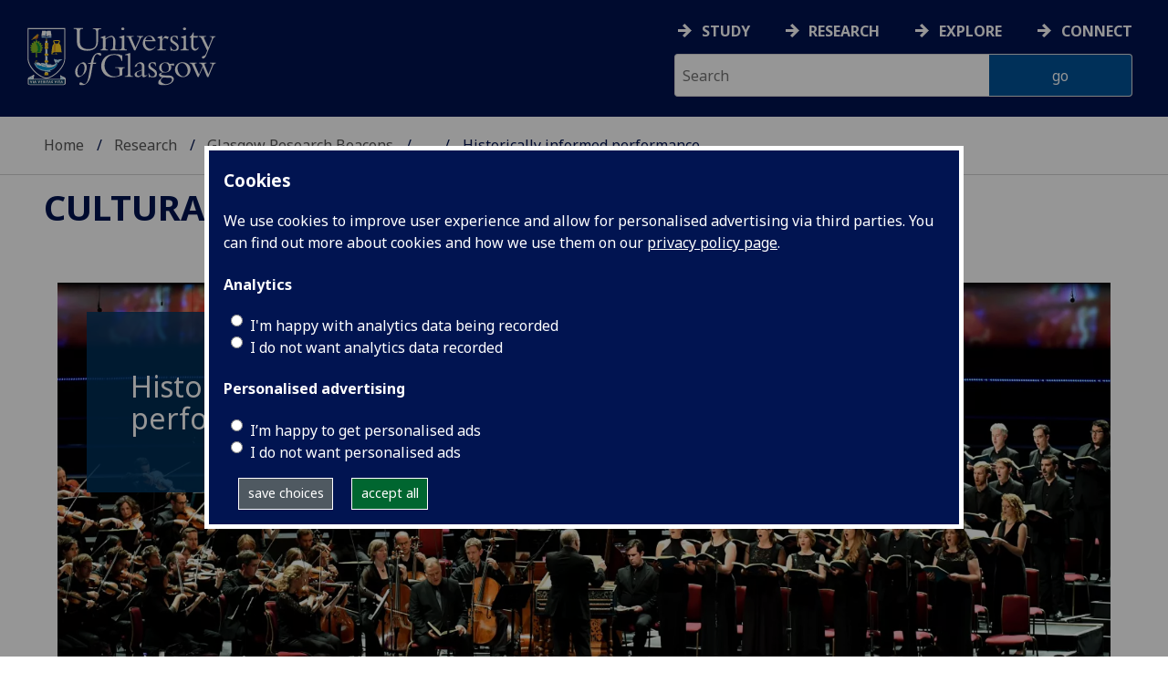

--- FILE ---
content_type: text/html; charset=UTF-8
request_url: https://www.gla.ac.uk/research/beacons/creativeeconomies/researchfeatures/historicallyinformed/
body_size: 13346
content:
  <!doctype html>
<html class="no-js" lang="en">
  <head>
    <meta charset="utf-8">
	<meta name="viewport" content="width=device-width, initial-scale=1.0">
        <title>University of Glasgow - Research - Glasgow Research Beacons - Cultural &amp; Creative Economies - Research features - Historically informed performance</title>
        <meta http-equiv="Content-Type" content="text/html; charset=utf-8" /><meta http-equiv="X-UA-Compatible" content="IE=EDGE" />
        <link rel="canonical" href="https://www.gla.ac.uk/research/beacons/creativeeconomies/researchfeatures/historicallyinformed/" />
      	<!--standard meta tags-->
	
	    
  
	<!--twitter meta tags-->
	<meta name="twitter:card" content="summary_large_image" />
	<meta name="twitter:site" content="@UofGlasgow" />
	<meta name="twitter:creator" content="@UofGlasgow" />
    <!--opengraph meta tags-->
        
        
        
 
    <!--pagetype-->  
      	<meta name="pagetype" content="landing" />

      
<!-- navigation object : 3kHead -->
<!--icons-->
<meta name="mobile-web-app-capable" content="yes">
<meta name="theme-color" content="#003865">
<link rel="apple-touch-icon" sizes="128x128" href="/3t4/img/hd_hi.png">
<link rel="apple-touch-icon" sizes="64x64" href="/3t4/img/hd_small.png">
<link rel="stylesheet" type="text/css" media="print" href="https://www.gla.ac.uk/3t4/css/print.css" />
<!--<link media="screen" href="https://fonts.googleapis.com/css?family=Roboto+Slab:400,700&subset=cyrillic,cyrillic-ext,greek,greek-ext,latin-ext,vietnamese&display=swap" rel="stylesheet">-->
<!--<link media="screen" href="https://fonts.googleapis.com/css?family=PT+Sans:400,700&subset=cyrillic,cyrillic-ext,greek,greek-ext,latin-ext,vietnamese&display=swap" rel="stylesheet">-->
              <!--  <link rel="stylesheet" href="https://use.typekit.net/ogc2zcu.css"> -->
		<link rel="preload" as="style" media="screen" href="/3t4/css/font-awesome.min.css">

<script>
      var $function = {};
</script>

<script>
  var loaded = function(){document.body.style.visibility='visible';}
</script>

<noscript>
  <style>
    #leftNavlist nav ul li a,
    #leftNavlist nav ul li span {
      display: block;
    }

    #leftNav {
      width: 350px;
      box-shadow: 6px 0px 37px -9px rgba(0, 0, 0, 0.1);
      top: 128px;
    }

    #content-container {
      margin-top: 64px;
      padding: 3rem 3rem 1rem 3rem;
    }

    #main {
      margin-left: 350px;

    }

    .content_opener {
      display: initial !important;
    }

    body {
      visibility: visible !important;
    }
  </style>
  <link rel="stylesheet" type="text/css" media="screen" href="https://www.gla.ac.uk/3t4/css/noscript.css" />


</noscript>
<script>
  // Define dataLayer and the gtag function.
  window.dataLayer = window.dataLayer || [];
  function gtag(){dataLayer.push(arguments);}

var analytics_state = 'denied';
document.cookie.split(';').forEach(cook => {
        var currentCookie = cook.split('=');
        if(currentCookie[0].trim() == 'gu_analytics'){
            if(currentCookie[1].trim() == 'true'){
        analytics_state = 'granted';
    }
    }
    });

  gtag('consent', 'default', {
    'ad_storage': 'denied',
    'ad_user_data': 'denied',
    'ad_personalization': 'denied',
    'analytics_storage': analytics_state
  });

</script>
<!-- Google Tag Manager -->
<script>(function(w,d,s,l,i){w[l]=w[l]||[];w[l].push({'gtm.start':
new Date().getTime(),event:'gtm.js'});var f=d.getElementsByTagName(s)[0],
j=d.createElement(s),dl=l!='dataLayer'?'&l='+l:'';j.async=true;j.src=
'https://www.googletagmanager.com/gtm.js?id='+i+dl;f.parentNode.insertBefore(j,f);
})(window,document,'script','dataLayer','GTM-K4S47B4');</script>
<!-- End Google Tag Manager -->


            <base href="/research/beacons/creativeeconomies/researchfeatures/historicallyinformed/">
                                </head>
<body style="visibility: hidden;" onload="loaded()">
    <!--noindex-->
              <div role="navigation" id="skip-to-content" aria-label="Skip to main content">
              <ul>
                <li>
              		<a href="#content-container">Skip to main content</a>
                 </li>
            	</ul>
          </div>
          <div role="complementary" aria-label="edit consent" id="editconsent" class="consent-switch">
            <p>
                <span class="consent-switch" id="consent-intro">The University of Glasgow uses cookies for analytics.
                Find out more about our <a href="https://www.gla.ac.uk/legal/privacy/">Privacy policy</a>.</span>
                <button class="button showsettings adjust-settings"  aria-label=" privacy settings"><img alt="settings icon" src="/3t4/img/cog-white.svg" class="consent-cog consent-switch"  aria-hidden="true" /><span class="consent-switch"> privacy settings</span></button>
                <button class="button showsettings accept-settings outside close consent-switch"  aria-label="accept"><span class="consent-switch">accept</span></button>
            </p>
        </div>
        <div id="gu-consent" role="complementary" aria-label="edit consent controls">
        <div id="consentinner">
        <h2>We use cookies</h2>
        <h3>Necessary cookies</h3>
        <p>Necessary cookies enable core functionality. The website cannot function properly without these cookies, and can only be disabled by changing your browser preferences.</p>
        <h3 id="analytics_cookies">Analytics cookies</h3>
        <p>Analytical cookies help us improve our website. We use Google Analytics. All data is anonymised.</p>
        <label for="analyticsallowed" class="switch" tabindex="0" >
        <span style="display:none;">Switch analytics</span> 
        <input aria-labelledby="analytics_cookies" name="analyticsallowed" data-cookie="gu_analytics" id="analyticsallowed" type="checkbox">
        <span class="slider round"></span>
        </label>
        <div class="status_wrapper">
        <span class="status analyticsallowed_status_on">ON</span>
        <span class="status analyticsallowed_status_off">OFF</span>
        </div>
        <h3 id="hotjar_cookies">Clarity</h3>
        <p>Clarity helps us to understand our users’ behaviour by visually representing their clicks, taps and scrolling. All data is anonymised.</p>
        <label for="hotjarallowed" class="switch" tabindex="0">
        <span style="display:none;">Switch clarity</span> 
        <input  aria-labelledby="hotjar_cookies" name="hotjarallowed" id="hotjarallowed" data-cookie="gu_hotjar" type="checkbox" >
        <span class="slider round"></span>
        </label>
        <div class="status_wrapper">
        <span class="status hotjarallowed_status_on">ON</span>
        <span class="status hotjarallowed_status_off">OFF</span>
        </div>

        <p><a href="https://www.gla.ac.uk/legal/privacy/">Privacy policy</a></p>
        <p><button class="showsettings close button">close</button></p>
        </div>
        </div>

	<div class="row" id="container">
			<div id="leftNav" class="show-for-small-only">
      			<div id="leftNavlist">

				<div id="search" style="display:none;">
<form action="//www.gla.ac.uk/search" method="get" id="cse-search-box-mobile">
	<input type="text" id="ssKeywordsMobile" name="query"  title="search" placeholder="Search" /><br />
	<input type="hidden" name="collection" value="staff-and-website-meta">
	<!--<input type="radio" /> Website
	<input type="radio" /> Courses
	<input type="radio" /> Staff<br />-->
	<input type="submit" name="submit"  title="submit" value="go" id="ssSubmitMobile" />
</form>	
                                  <div id="quickSearch">
                                  	
                                  </div>
				</div>
				<nav id="mainNav">
                  <ul id="toplevelnav"><!-- navigation object : 0k Leftnav level 4 trail --><!--noindex--><li><a href="/research/beacons/creativeeconomies/researchfeatures/">Research features</a></li><li><a href="/research/beacons/creativeeconomies/researchfeatures/historicallyinformed/">Historically informed performance</a></li><!--endnoindex--></ul><!-- navigation object : 0k LeftNav children/siblings --><!--noindex--><ul class="section-navigation-siblings"><li><a href="/research/beacons/creativeeconomies/researchfeatures/makingconnections/">Making connections</a></li><li><a href="/research/beacons/creativeeconomies/researchfeatures/copyright/">Navigating a new era of copyright law</a></li><li><span class="currentbranch4"><a href="/research/beacons/creativeeconomies/researchfeatures/historicallyinformed/">Historically informed performance</a></span></li><li><a href="/research/beacons/creativeeconomies/researchfeatures/anewunderstandingoftheenglishlanguage/">A new understanding of the English language</a></li><li><a href="/research/beacons/creativeeconomies/researchfeatures/barkcloth/">Unravelling the past</a></li><li><a href="/research/beacons/creativeeconomies/researchfeatures/kelvinhallunlockingourtreasures/">Kelvin Hall: unlocking our treasures</a></li><li><a href="/research/beacons/creativeeconomies/researchfeatures/aquestionofpolicy/">A question of policy</a></li></ul><!--endnoindex-->
				</nav>
			</div>
		</div>
<div id="az" role="navigation" class="hide-for-small-only" aria-label="global navigation">
			<div id="azlinkscontainer" class="columns large-12 medium-12">
					<!-- navigation object : 3kGlobalNav -->
				<div id="searchrevealwrapper">
						<svg xmlns="http://www.w3.org/2000/svg" width="28px" height="28px" viewBox="0 0 20.39 20.24">
							<path  stroke="white" fill="white" d="M17.72,20.14l-4.79-4.79a8.36,8.36,0,1,1,2.54-2.61l4.82,4.82a1.17,1.17,0,0,1-.47,1.38l-0.72.72A1.19,1.19,0,0,1,17.72,20.14ZM13.93,8.35a5.58,5.58,0,1,0-5.58,5.58A5.57,5.57,0,0,0,13.93,8.35Z"></path>
						</svg>
				</div>
<!-- navigation object : 3kGlobalNav --><!--id:499580-->
<ul class="azlinks ">
<li><a href="/study/">Study</a></li>
<li><a href="/research/">Research</a></li>
<li><a href="/explore/">Explore</a></li>
<li><a href="/connect/">Connect</a></li>
</ul>
			</div>
			<div id="searchwrapper" class="columns large-6 medium-6">
						<form action="//www.gla.ac.uk/search" method="get" id="cse-search-box">
							<div class="row">
								<div class="columns large-8 medium-8" id="ssKeywordsContainer">
									<input type="text" id="ssKeywords" name="query" placeholder="Search" title="search" />
								</div>
								<input type="hidden" name="collection" value="staff-and-website-meta">

								<!--<input type="radio" /> Website

								<input type="radio" /> Courses

								<input type="radio" /> Staff<br />-->
								<div class="columns large-4 medium-4" id="ssSubmitContainer">
									<input type="submit" name="submit"  title="submit" value="go" id="ssSubmit" />
								</div>
							</div>
						</form>	
					</div>
				</div>


		<div id="main">
			<div id="main-inner" class="row">
				<div  id="header" class="columns large-12 medium-12 small-12">
					<div id="mobile-nav" class="show-for-small-only">
						<div class="menu-control-container" id="search-menu-container-mobile">
							<a class="open-search" tabindex="0" id="open-search-mobile" aria-label="open search" role="button">
						<svg xmlns="http://www.w3.org/2000/svg" viewBox="0 0 20.39 20.24">
                          <path   stroke="white" fill="white" d="M17.72,20.14l-4.79-4.79a8.36,8.36,0,1,1,2.54-2.61l4.82,4.82a1.17,1.17,0,0,1-.47,1.38l-0.72.72A1.19,1.19,0,0,1,17.72,20.14ZM13.93,8.35a5.58,5.58,0,1,0-5.58,5.58A5.57,5.57,0,0,0,13.93,8.35Z"><title>Search icon</title></path>
						</svg>

							</a>
						</div>
						<div class="menu-control-container" id="close-menu-container-mobile" style="display:none;">
							<a class="close-menu" tabindex="0" id="close-menu-mobile" aria-label="close menu" role="button">
								<svg xmlns="http://www.w3.org/2000/svg" viewBox="0 0 24.1 24.1">
									<path  stroke="white" fill="white" d="M16.32,12L23.8,4.57a1,1,0,0,0,0-1.42L21,0.3a1,1,0,0,0-1.42,0L12,7.78,4.57,0.3A1,1,0,0,0,3.14.3L0.3,3.15a1,1,0,0,0,0,1.42L7.78,12,0.3,19.53A1,1,0,0,0,.3,21L3.14,23.8a1,1,0,0,0,1.42,0L12,16.32l7.48,7.48a1,1,0,0,0,1.42,0L23.8,21a1,1,0,0,0,0-1.42Z"><title>Close menu icon</title></path>
								</svg>
							</a>
						</div>
						<div class="menu-control-container" id="open-menu-container-mobile">
							<a class="open-menu" tabindex="0" id="open-menu-mobile" aria-label="open menu" role="button">
								<svg xmlns="http://www.w3.org/2000/svg" viewBox="0 0 20 20">
									<rect  stroke="white" fill="white" width="20" height="4"><title>Menu icon bar 1</title></rect>
									<rect  stroke="white" fill="white" width="20" height="4" y="8"><title>Menu icon bar 2</title></rect>
									<rect  stroke="white" fill="white" width="20" height="4" y="16"><title>Menu icon bar 3</title></rect>
								</svg>

							</a>
						</div>
					</div>
                                                                          
					<div id="header-logo">
                      <a href="https://www.gla.ac.uk" aria-label="University of Glasgow homepage">
                        <img id="small-logo" width="295" height="64" src="/3t4/img/ug-keyline.svg" class="hide-for-large-only" alt="University of Glasgow logo small" />
                        <img id="large-logo" width="210" height="66" src="/3t4/img/ug-keyline-large.svg" alt="University of Glasgow logo" class="hide-for-small-only double" />
                     </a>
					</div>

					<div id="breadcrumbs" role="navigation" aria-label="breadcrumbs">
						<ul class="clearfix">
                                                  <!-- breadcrumbs --> <li><a href="/">Home</a></li><li><a href="/research/">Research</a></li><li><a href="/research/beacons/">Glasgow Research Beacons</a></li><li><a href="/research/beacons/creativeeconomies/">Cultural &amp; Creative Economies</a></li><li><a href="/research/beacons/creativeeconomies/researchfeatures/">Research features</a></li><li>Historically informed performance</li>
						</ul>
					</div>
				</div>
<!--endnoindex-->
				<div id="content-container">
                  <div id="content-container-inner" class="row">
					<!--content starts here-->
                                  <!--section header-->
                                  <section id="section-header" class="columns large-12 medium-12 small-12 main-feature" aria-labelledby="page-heading">
					<h1 id="page-heading"><!-- section heading --><a href="/research/beacons/creativeeconomies/">Cultural &amp; Creative Economies</a></h1>
                                                        
				</section>
<div id="section-navigation" class="columns large-3 medium-3 hide-for-small-only" style="display:none" data-sticky-container role="navigation" aria-label="section navigation">
  <div id="section-navigation-inner" class="sticky" data-margin-top="12" data-margin-bottom="2" data-sticky data-anchor="content-container-inner">
    <div id="section-navigation-inner-ul-wrapper">
<ul id="toplevelnavtrail"><!-- navigation object : 0k Leftnav level 4 trail --><!--noindex--><li><a href="/research/beacons/creativeeconomies/researchfeatures/">Research features</a></li><li><a href="/research/beacons/creativeeconomies/researchfeatures/historicallyinformed/">Historically informed performance</a></li><!--endnoindex--></ul><!-- navigation object : 0k LeftNav children/siblings --><!--noindex--><ul class="section-navigation-siblings"><li><a href="/research/beacons/creativeeconomies/researchfeatures/makingconnections/">Making connections</a></li><li><a href="/research/beacons/creativeeconomies/researchfeatures/copyright/">Navigating a new era of copyright law</a></li><li><span class="currentbranch4"><a href="/research/beacons/creativeeconomies/researchfeatures/historicallyinformed/">Historically informed performance</a></span></li><li><a href="/research/beacons/creativeeconomies/researchfeatures/anewunderstandingoftheenglishlanguage/">A new understanding of the English language</a></li><li><a href="/research/beacons/creativeeconomies/researchfeatures/barkcloth/">Unravelling the past</a></li><li><a href="/research/beacons/creativeeconomies/researchfeatures/kelvinhallunlockingourtreasures/">Kelvin Hall: unlocking our treasures</a></li><li><a href="/research/beacons/creativeeconomies/researchfeatures/aquestionofpolicy/">A question of policy</a></li></ul><!--endnoindex-->
    </div>
  </div>
				</div>
<main id="main-content-wrapper" class="columns large-12 medium-12 small-12">	<div class="row  standardContent splash splashwrapper " data-contentid="548553" data-contentname="John Butt splash" data-modified="03/10/2018" data-banner="" data-loopvideo="" data-expand=""   data-blurred-source="https://cfmnsugzia.cloudimg.io/www.gla.ac.uk/media/Media_548550_smxx.jpg?width=2000&force_format=webp&blur=800" >
<div id="content_548553" class="maincontent content fullwidth splash column large-12">
<div class="splashimage">
	

   <img 
	    src="https://cfmnsugzia.cloudimg.io/www.gla.ac.uk/media/Media_548550_smxx.jpg?width=2000&force_format=webp" 
	    alt="Image of Professor John Butt and his Dunedin Consort performing at the BBC Proms 2017" 
	    class="" title="" 
	    width="1400"
	    height="600"
	    style="width: 1400px; height: 600px; " 
	/>
<div class="splashtext"><p>Historically informed performance</p></div>
</div>
</div>
</div>
<!-- <img src="/media/Media_548550_smxx-720x308.jpg" width="720" height="308"  alt="Image of Professor John Butt and his Dunedin Consort performing at the BBC Proms 2017"  /> --><!--standard content heading-->
<a id="d.en.549344" class="content-anchor"></a>
<!--end standard content heading-->
<!--standard wrapper-->
<div id="content_549344_wrapper" class="row standardContent">
    <!--standard main content-->
    <div data-contentid="549344" data-contentname="John Butt main content" data-modified="29/06/2022" id="content_549344" class="maincontent
  
     columns content eight large-8 medium-8 ">
    <div class="maincontent-inner">
    

    <p>A modern audience stands in the Royal Albert Hall and sings 18th-century German hymns.</p>
<p>This performance of Bach’s <em>St John’s Passion</em> is the centrepiece of the 2017 Proms’ Reformation Day. It's the debut Proms performance for John Butt, Gardiner Professor of Music at Glasgow and Bach specialist, and his Dunedin Consort.</p>
<p>It’s an ideal opportunity for Professor Butt to explore his interest in how participation affects a listener’s experience of the music. Tonight’s audience is taking part in the performance itself by singing pieces that echo the original church service in 18th Century Leipzig for which Bach originally composed the <em>St John’s Passion</em>. Professor Butt is interested in how singing at the beginning, middle and end of the performance might affect an audience’s appreciation and reaction to the professional singers on stage.</p>
<h2>A dialogue between past and present</h2>
<p>Professor Butt has a long standing interest in historically-informed performance, looking at how music was originally performed and how performance affected the way music was written. He has been highly influential in bringing ‘historically informed’ music performance to audiences across the world.</p>
<p>Drawing variously on sources such as original manuscripts and knowledge of how instruments were played, Professor Butt and the Dunedin Consort have consistently produced critically-acclaimed recordings of Baroque pieces. One of their first recordings, Handel’s <em>Messiah</em>, received the Classic FM/Gramophone Baroque Vocal Album and the Marché International du Disque et de l'Édition Musicale Award.</p>
<p><em>Gramophone Magazine</em> stated "Butt and the Dunedin Consort marry astute scholarship to sincere artistic expression and the result is comfortably the freshest, most natural, revelatory and transparently joyful <em>Messiah</em> I have heard for a very long time."</p>
<p>The blending of historical performance knowledge and musical expertise brings audiences the freshness and originality that would have been conveyed when the pieces were first performed several hundred years ago. Taking this approach with such familiar pieces as <em>Messiah</em>, Bach’s <em>Passions</em> and <em>Mass</em>, Mozart’s <em>Requiem</em> (another Gramophone Award winner) and Handel’s <em>Cannons</em> dramatic works has enriched the classical music culture for both audiences and critics.</p>
<p><a class="largeplayer" href="https://youtu.be/5dsL1v-0yKE">Bach's John Passion - A liturgical reconstruction</a></p>
<p>Rather than a dogged pursuit of authenticity, Professor Butt’s research is not just about performing music that is rooted in historical fact but why we are interested in doing such a thing and what that says about the modern world:</p>
<p>“The negative answer is that we've run out of ideas and lost any sense of musical progress, which I would say means to some that past musical culture somehow has to be revived as a sort of desperate measure.</p>
<p>From that point of view it could be seen a sign of decline, but for me it serves as a way of regenerating our culture in the wake of very rapidly changing environment, whether intellectual, architectural, or to do with communications, and that by actually going back and looking at certain routes that have been cut off or forgotten, we reground ourselves in our shared culture. In this sense historical performance actually becomes a potential vehicle for renewal and inspiration.”</p>
<p>Professor Butt thinks that by placing classical music in a performative context we can “bring the music to life in a new way”:</p>
<p>"I always say as long as it’s actually bringing the music to life in a new way, the exact historical correctness is not necessarily the point. It’s the fact we’re using knowledge of history as a way of rethinking the present and rethinking our own ways of doing things. That’s the crucial thing to think about here."</p>
<h2>Audience reaction</h2>
<p>Critics and audiences have reacted positively to this style of performance.<em> The Guardian</em> described the Proms performance as shedding “new light on the work by carefully contextualising it.”</p>
<p>Butt believes the success of the Dunedin Consort has been the fact they have been able to draw on the choral tradition from the UK and marry it with talented musicians from across Europe. Taking the Gardiner Professorship in Music at the University of Glasgow happily coincided with the vacancy of musical director at the Dunedin Consort. Under Butt’s leadership, record sales and recognition increased for the Dunedin Consort. They regularly take part in festivals and concerts across the world, bringing their approach to Baroque music to a wide audience.</p>
<h2>Upcoming work</h2>
<p>As Head of Music for the first four years after his arrival at the University of Glasgow, Butt has been followed by colleagues who have together created what he feels is a “stimulating environment”. Different research interests within the subject complement each other. All staff share an interest in modernity and the current state of music. Together with colleagues from Music and Film and Television Studies, Professor Butt is planning to explore film auteur theory in a series of books (co-edited by Dr David Code). Together, they’ll be looking closely at works by directors such as Hitchcock and Kubrick, and how music influenced their conceptions of their films, including their musical collaborators and choices for editing, shaping and pacing their films.</p>
<p>In terms of performance, John Butt’s recording with the Dunedin Consort of Monteverdi’s Vespers 1610 was released this September, entering the UK Specialist Classical Chart at no. 2. He argues that this is the first self-reflexive piece of music - a piece that through its composition reflects on the nature of a vespers service, encouraging the listener to think about the experience of listening to the music.</p>
<address><em>Photograph: Chris Christodolou</em></address>
      <div style="font-size:1px; line-height: 0; height: 0; clear:right;"></div>
      </div>
</div>
<!--end standard main content-->
<!--new quick links-->
<div class="columns content four large-4 medium-4 links" data-sticky-container>
<h1>Discover more</h1>
<ul>
<li><a href="/postgraduate/taught/historicallyinformedperformancepractice/">Historically Informed Performance Practice (MMus)</a></li>
<li><a href="https://www.dunedin-consort.org.uk/">Dunedin Consort</a></li>
<li><a href="https://www.bbc.co.uk/events/enxbp6">BBC: Prom 49: Bach’s <em>St John’s Passion</em><br></a></li>
<li><a href="https://www.theguardian.com/music/2017/aug/21/reformation-day-proms-review"><em>The Guardian</em>: Proms Reformation Day review</a></li>
</ul>

<!-- navigation object : xkRightColumnContent -->
</div>
<!--end new quick links-->
<!--old standard clear-->
<div class="two
colclear"></div>
<!--end old standard clear-->
</div>
<!--end standard wrapper--><div    class="wrapper grey " >
<div class="wrapper-inner">
  <a id="d.en.549346" class="content-anchor"></a>

<!--
<div class="row standardContent">
     <div id="content_549346_wrapperstart" class="maincontent wrapper-start fullwidth columns content medium-12 large-8">
       <div class="maincontent-inner">
		  
       </div>
     </div>
</div>
--><!--standard content heading-->
<a id="d.en.549347" class="content-anchor"></a>
<!--end standard content heading-->
<!--standard wrapper-->
<div id="content_549347_wrapper" class="row standardContent">
    <!--standard main content-->
    <div data-contentid="549347" data-contentname="John Butt biography content" data-modified="25/05/2018" id="content_549347" class="maincontent
  
     columns content eight large-8 medium-8 ">
    <div class="maincontent-inner">
    

    <h2>About the researcher</h2>
<p><img 
    loading="lazy"
    src="/media/Media_549363_smxx.jpg" 
    alt="An image of Professor Butt conducting the Dunedin Consort" 
    class="left" title="" 
    width="250"
    height="250"
    style="width: 250px; height: 250px; " 
/>John Butt is Gardiner Professor of Music at the University of Glasgow, musical director of Edinburgh's Dunedin Consort and a Fellow of the British Academy. He began his musical career as organ scholar at King's College, Cambridge. He has written numerous books on Bach, seventeenth-century music and modernity, including Playing With History, which examines the phenomenon of historically-informed performance and was shortlisted for the British Academy Book Prize. He has performed worldwide to critical acclaim as a conductor and organist.&nbsp;</p>
<address><em>Photograph: Chris Christodolou</em></address>
      <div style="font-size:1px; line-height: 0; height: 0; clear:right;"></div>
      </div>
</div>
<!--end standard main content-->
<!--new quick links-->
<div class="columns content four large-4 medium-4 links" data-sticky-container>
<h1>Discover more</h1>
<ul>
<li><a href="/schools/cca/staff/johnbutt/">Professor John Butt</a></li>
</ul>

<!-- navigation object : xkRightColumnContent -->
</div>
<!--end new quick links-->
<!--old standard clear-->
<div class="two
colclear"></div>
<!--end old standard clear-->
</div>
<!--end standard wrapper--><!--
<div class="row standardContent">
     <div id="content_549348_wrapperend" class="maincontent wrapper-end fullwidth columns content medium-12 large-12">
		
     </div>
</div>
-->
</div>
</div>	<!--content ends here-->

<div style="clear:both;"></div>
<!--end content-container-inner-->
</main>
<!--end content-container-->
</div>
				</div>
				<footer class="row">
          <!--noindex-->
					<div id="btt" class="row">
						<a href="#" id="backtotop">Back to the top</a>
					</div>
					<div id="footerContact" class="row">
						<!-- navigation object : 3k footer global --><div class="columns large-3 medium-3 small-12">
<h2><a href="/study/">STUDY</a></h2>
<ul>
<li><a href="/subjects/">Subjects A-Z</a></li>
<li><a href="/undergraduate/">Undergraduate</a></li>
<li><a href="/postgraduate/">Postgraduate</a></li>
<li><a href="/study/online/">Online study</a></li>
<li><a href="/study/short/">Short courses</a></li>
<li><a href="/international/">International students</a></li>
<li><a href="/study/studentlife/">Student life</a></li>
<li><a href="/scholarships/">Scholarships and&nbsp;funding</a></li>
<li><a href="/explore/visit/">Visit us / Open Days</a></li>
</ul>
</div>
<div class="columns large-3 medium-3 small-12">
<h2><a href="/research/">RESEARCH</a></h2>
<ul>
<li><a href="/research/az/">Research units A-Z</a></li>
<li><a href="/postgraduate/research/">Research opportunities A-Z</a></li>
<li><a href="/research/beacons/">Glasgow Research Beacons</a></li>
<li><a href="/research/strategy/">Research strategy &amp; policies</a></li>
<li>Research excellence</li>
<li><a href="/research/ourresearchenvironment/">Our research environment</a></li>
</ul>
</div>
<div class="columns large-3 medium-3 small-12">
<h2><a href="/explore/">EXPLORE</a></h2>
<ul>
<li><a href="/explore/meetglasgow/">Meet World Changing Glasgow</a></li>
<li><a href="/study/studentlife/glasgow/">City of Glasgow</a></li>
<li><a href="/explore/visit/">Visit us</a></li>
<li><a href="/explore/accessibility/">Accessibility</a></li>
<li><a href="/explore/maps/">Maps and travel</a></li>
<li><a href="/news/">News</a>&nbsp;</li>
<li><a href="/events/">Events</a></li>
<li><a href="/schools/">Schools</a></li>
<li><a href="/colleges/">Colleges</a></li>
<li><a href="/myglasgow/services/">Services</a></li>
<li><a href="/myglasgow/library/">Library</a></li>
<li><a href="/explore/strategies/">University strategies</a></li>
</ul>
</div>
<div class="columns large-3 medium-3 small-12">
<h2><a href="/connect/">CONNECT</a></h2>
<ul>
<li><a href="/stafflist/">Staff A-Z</a></li>
<li><a href="/alumni/">Information for our alumni</a></li>
<li><a href="/connect/supportus/">Support us</a></li>
<li><a href="/connect/businessandinnovation/">Business &amp; innovation</a></li>
<li><a href="/connect/publicengagement/">Community and public engagement</a></li>
<li><a href="/study/studentlife/askastudent/">Ask a student</a></li>
<li><a href="/connect/complaints/">Complaints</a></li>
</ul>
<h2><a href="https://jobs.gla.ac.uk/">JOBS AT GLASGOW</a></h2>
<ul>
<li><a href="https://jobs.gla.ac.uk/">Current vacancies</a></li>
</ul>
</div>
					</div>
                  <div id="footerNav" class="row">
						<div class="columns large-3 medium-6 small-12">
							                          <p><a href="/"><img loading="lazy" src="/3t4/img/marque.svg" width="225" height="70" style="height:70px; width:auto" alt="University of Glasgow" />
                            </a></p>
													<!-- navigation object : social --><ul class="social list-inline">
    <li class="facebook">
        <a href="https://www.facebook.com/UofGlasgow">
            <img loading="lazy" src="/3t4/img/fb.svg" width="40" height="40" alt="Facebook">
        </a>
    </li>
    <li class="bluesky">
        <a href="https://bsky.app/profile/uofglasgow.bsky.social">
            <img loading="lazy" src="/3t4/img/bluesky.svg" width="40" height="40" alt="Bluesky">
        </a>
    </li>
    <li class="instagram">
        <a href="https://www.instagram.com/uofglasgow/">
            <img loading="lazy" src="/3t4/img/inst.svg" width="40" height="40" alt="Instagram">
        </a>
    </li>
    <li class="youtube">
        <a href="https://www.youtube.com/uofglasgow">
            <img loading="lazy" src="/3t4/img/yt.svg" width="40" height="40" alt="YouTube">
        </a>
    </li>

   <li class="twitter">
        <a href="https://twitter.com/UofGlasgow">
            <img loading="lazy" src="/3t4/img/tw.svg" width="40" height="40" alt="Twitter">
        </a>
    </li>

 <li class="tiktok">
        <a href="https://www.tiktok.com/@uofglasgow">
            <img loading="lazy" src="/3t4/img/tiktok.svg" width="40" height="40" alt="tiktok">
        </a>
    </li>

<li class="Linkedin">
        <a href="https://www.linkedin.com/school/university-of-glasgow/">
            <img loading="lazy" src="/3t4/img/linkedin.svg" width="40" height="40" alt="Linkedin">
        </a>
    </li>


</ul>


<ul class="social list-inline">
    <li class="bilibili">
        <a href="https://space.bilibili.com/605694153/">
            <img loading="lazy" src="/3t4/img/bililbili.svg" width="40" height="40" alt="bilibili">
        </a>
    </li>
    <li class="little-red-book">
        <a href="https://www.xiaohongshu.com/user/profile/6276aff4000000002102065b">
            <img loading="lazy" src="/3t4/img/little-red-book.svg" width="40" height="40" alt="Little Red Book">
        </a>
    </li>
    <li class="wechat">
        <a href="https://mp.weixin.qq.com/mp/profile_ext?action=home&__biz=MzI4NzIwNzM2MQ==#wechat_redirect">
            <img loading="lazy" src="/3t4/img/wechat.svg" width="40" height="40" alt="WeChat">
        </a>
    </li>
    <li class="weibo">
        <a href="https://weibo.com/u/2859621674">
            <img loading="lazy" src="/3t4/img/weibo.svg" width="40" height="40" alt="Weibo">
        </a>
    </li>
</ul>
                          <p>The University of Glasgow is a registered Scottish charity: Registration Number SC004401</p>
						</div>
						<div class="columns large-3 medium-3 small-12">
        <h2><!-- section heading --><a href="/research/beacons/creativeeconomies/">Cultural &amp; Creative Economies</a></h2>
				<!-- navigation object : xk Additional footer content -->
        <ul><li><a href="/research/beacons/creativeeconomies/contact/">Contact us</a></li></ul>						</div>
						<div class="columns large-3 medium-3 small-12">
							<h2>Legal</h2>
<ul>
                        <li><a href="/legal/accessibility/">Accessibility statement</a></li>
                        <li><a href="/foi/">Freedom of information</a></li>
                        <li><a href="/legal/freedomofinformation/foipublicationscheme/">FOI publication scheme</a></li>
                        <li><a href="/legal/modernslaveryact/">Modern Slavery Statement</a></li>
                        <li><a href="/legal/privacy/">Privacy and cookies</a></li>
                        <li><a href="/legal/termsofuse/">Terms of use</a></li>
                    </ul>
						</div>
						<div class="columns large-3 medium-3 small-12">
<h2>Current students</h2>
<ul>
  <li><a href="/myglasgow/students/">MyGlasgow Students</a></li>
</ul>
<h2>Staff</h2>
<ul>
  <li><a href="/myglasgow/staff/">MyGlasgow Staff</a></li>
</ul>
						</div>
            <div class="columns large-6 medium-6 small-12"></div>
            <div class="columns large-6 medium-6 small-12">
              <!--badges-->
              <div class="row">
<div class="columns large-6 medium-6 small-12">
</div>
<div class="columns large-6 medium-6 small-12" id="footer-badges">
<a id="uoty" href="https://www.gla.ac.uk/myglasgow/sexual-violence-harassment-support/">
        <picture>
            <source srcset="/3t4/img/svh.webp" type="image/webp">
            <source srcset="/3t4/img/svh.png" type="image/png"> 
            <img id="footer-badge" src="/3t4/img/svh.webp" width="700" height="300" alt="together against gender-based violence">
        </picture> 
        </a><br />
<!--<a href="#">
        <picture>
            <source srcset="/3t4/img/scottish-university-of-the-year-2024.webp" type="image/webp">
            <source srcset="/3t4/img/scottish-university-of-the-year-2024.png" type="image/png"> 
            <img id="footer-badge" src="/3t4/img/scottish-university-of-the-year-2024.webp" alt="University of the Year 2024">
        </picture> 
</a>-->
</div>
</div>
            </div>   
					</div>

					<!--endnoindex-->
				</footer>
			</div>
		</div>

	</div>
	
<!-- navigation object : 3kFooterScripts -->					<link rel="stylesheet" type="text/css" media="screen" href="https://www.gla.ac.uk/3t4/css/main.css?_=1769003603" />
				    <script src="https://www.gla.ac.uk/3t4/js/main.min.js?_=1769003600"></script>
    <script>
document.addEventListener("DOMContentLoaded", function () {loaded()});
</script>


  </body>
</html>

--- FILE ---
content_type: application/javascript
request_url: https://www.gla.ac.uk/3t4/js/dist/gu-wrapper.c1e59ec6.js
body_size: 1255
content:
"use strict";(self.webpackChunkuniversity_of_glasgow=self.webpackChunkuniversity_of_glasgow||[]).push([[877],{7458:function(e,t,i){i.r(t),i.d(t,{default:function(){return Wrapper}});var a=i(2972);class Wrapper{constructor(e,t){this.el=e,this.id=t,this.haswrapperheading=!!this.el.querySelector(".wrapper_heading"),this.hasfloatingnav=!!this.el.querySelector(".links"),this.tileheadings=[...this.el.querySelectorAll(".tile h2")],this.haswrapperheading&&this.replaceheadings(this.tileheadings),this.accordionheadings=[...this.el.querySelectorAll(".heading_title h2")];try{this.replaceheadings(this.accordionheadings)}catch(e){console.warn("No headings found to replace in wrapper",e)}this.hasfloatingnav&&this.addoverflowfix(),this.el.dataset.collapsible&&this.makecollapsible(),e.dataset.tilesInheritBackgroundColour&&this.tilesinheritbackgroundcolour(e.dataset.tilesInheritBackgroundColour)}replaceheadings(e){this.el.classList.add("has-no-heading"),e&&0!==e.length&&e.forEach((e=>{let t=document.createElement("h3");t.innerHTML=e.innerHTML,e.parentNode.replaceChild(t,e)}))}tilesinheritbackgroundcolour(e){[...this.el.querySelectorAll(".tile")].forEach((t=>{t.className="",t.classList.add(e.trim(),"tile","no-shadow","no-padding","panel")}))}makecollapsible(){const e=document.createElement("div");e.classList.add("row","standardContent","racc_parent","wrapper-racc",this.el.dataset.backgroundclass);const t=document.createElement("div");t.classList.add("racc","columns","content","twelve","large-12","medium-12");const n=document.createElement("div");n.classList.add("content_opener","contains-wrapper"),a.A.wrap(this.el,e),a.A.wrap(this.el,t),this.el.insertAdjacentHTML("beforebegin",`<div class="heading_opener heading_title"><h2>${this.el.dataset.collapsible.replace(/\\'/g,"'")}</h2></div>`),a.A.wrap(this.el,n),this.el.classList.add("in-accordion"),this.el.classList.remove("wrapper"),function getAccordion(){return Promise.resolve().then(i.bind(i,6756)).then((e=>{let{default:t}=e;return t})).catch((()=>"An error occurred while loading the component"))}().then((e=>{new e("racc")}))}maketile(){this.el.classList.add("istile"),this.el.insertAdjacentHTML("afterend",`\n        <div class="large-6 medium-6 columns end tileContainer wrapper-tileContainer" data-colspan="6">\n            <div id="tile-wrapper-${this.id}" class="tile panel TileBackground-was-wrapper">\n            </div>\n        </div>\n    `),document.getElementById(`tile-wrapper-${this.id}`).insertAdjacentElement("beforeend",this.el),function getTiles(){return i.e(9715).then(i.bind(i,4168)).then((e=>{let{default:t}=e;return t})).catch((()=>"An error occurred while loading the component"))}().then((e=>{new e(".tileContainer");let t=!1;display.lazyloadimages(),window.addEventListener("scroll",(function(){t||(window.requestAnimationFrame((function(){display.lazyloadimages(),t=!1})),t=!0)}))}))}addoverflowfix(){this.el.classList.add("floating-nav-overflow-fix")}}}}]);
//# sourceMappingURL=gu-wrapper.c1e59ec6.js.map

--- FILE ---
content_type: application/javascript
request_url: https://www.gla.ac.uk/3t4/js/dist/gu-video.53876b6a.js
body_size: 5386
content:
"use strict";(self.webpackChunkuniversity_of_glasgow=self.webpackChunkuniversity_of_glasgow||[]).push([[5797],{1068:function(e,t,i){i.r(t),i.d(t,{default:function(){return Video}});var s=i(8535),a=i.n(s),o=i(7193);i(4309),i(2273);class Video{constructor(e,t){if(this.initel=e,this.bslcontainer=document.querySelector("#footerNav > div:nth-child(2)"),!document.getElementById("video-bslnotice")&&this.bslcontainer)try{this.bslcontainer.insertAdjacentHTML("beforeend",'\n            <span id="video-bslnotice">\n                <h2>British Sign Language</h2>\n                <p>BSL users can contact us via contactSCOTLAND-BSL, the on-line British Sign Language interpreting video relay service.</p>\n                <ul><li><a href="https://contactscotland-bsl.org/">Find out more about BSL assistance: contactSCOTLAND</a></li></ul>\n            </span>\n            ')}catch(e){console.log(e)}if(this.iscalltoaction=e.classList.contains("calltoaction"),this.isfullwidth=e.classList.contains("fullwidth"),this.el="A"===e.tagName?e:e.querySelector("a")?e.querySelector("a"):null,this.el){this.parent=e.parentNode,this.onlyvideocontent=2==this.parent.childElementCount,this.onlyvideocontent&&this.parent.classList.add("video-feature"),this.classlist=e.classList,this.id=`video_${t}`,this.source=!!this.el&&this.el.getAttribute("href").replace("?testing",""),this.source&&(this.host=this.getHost(this.source)),this.title=this.el&&""!=this.el.textContent?this.el.textContent:this.id,this.thumbnailgenerator="/ffmpeg/thumbgen.php?file=",this.loaded=this.el.dataset.videoloaded,this.types=[{name:"largeplayer",class:"largeplayer",wrapperclasses:["flex-video","widescreen",`${this.host}-wrapper`,this.classlist.contains("portrait")?"portrait":""]},{name:"smallplayer",class:"smallplayer",wrapperclasses:["large-6","columns","right","videoWrapper",`${this.host}-wrapper`]},{name:"popupplayer",class:"popupplayer",wrapperclasses:["video-popup","close-popup",`${this.host}-wrapper`]},{name:"mp3",class:"mp3",wrapperclasses:["widescreen","mp3player",`${this.host}-wrapper`]}];try{if("media"!==this.host||"media"==this.host&&this.source.includes("/feeds/")){new IntersectionObserver(((e,t)=>{e.forEach((e=>{e.isIntersecting&&(this.source&&this.loadplayer(),t.unobserve(e.target),window.dispatchEvent(new Event("resize")))}))}),{rootMargin:"300px 0px 0px 0px",threshold:0}).observe(this.el)}else this.el.remove()}catch(e){console.log(e)}}}getHost(e){return e.includes("youtu")?"youtube":e.includes("vimeo")?"vimeo":e.includes("facebook")?"facebook":e.includes("microsoftstream")?"stream":e.includes("mediaspace")?"kaltura":"media"}gettype(){return this.types.find((e=>this.classlist.contains(e.class)))}getyoutubeid(){const e=this.source.split("/");return this.source.includes("shorts")?e[4]:this.source.includes("youtu.be")?e[3].trim().split("?")[0]:e[3].split("=")[1].trim()}getvimeoid(){return this.source.split("/")[3]}getfacebookid(){return this.source.split("/")[3]}getStreamid(){return this.source.split("/")[4]}getKalturaid(){return this.source.split("/")[5]}getKalturaTitle(){return this.source.split("/")[4]}getthumbnail(){if(this.el.querySelector("img"))return this.el.querySelector("img").getAttribute("src");if("media"===this.host)return"/3t4/img/video-thumbnail.png";if("youtube"===this.host){return`https://img.youtube.com/vi/${this.getyoutubeid()}/maxresdefault.jpg`}if("vimeo"===this.host){return`https://www.gla.ac.uk/feeds/media/thumbnail.html?id=${this.getvimeoid()}`}if("facebook"===this.host){this.facebookid();return""}if("stream"===this.host){this.getStreamid();return"/3t4/img/video-thumbnail.png"}if("kaltura"===this.host){return`https://cfvod.kaltura.com/p/4157173/sp/415717300/thumbnail/entry_id/${this.getKalturaid()}/version/100001/width/1280/height/720`}}getplayer(){return"youtube"===this.host?`<div id="youtube_${this.id}"><img src="${this.getthumbnail()}" alt="" /></div>`:"media"===this.host?`<div id="jwplayer_${this.id}"><img src="${this.getthumbnail()}" alt="" /></div>`:"vimeo"===this.host?`<div id="vimeo_${this.id}"><img src="${this.getthumbnail()}" alt="" /></div>`:"stream"===this.host?`<div id="stream_${this.id}"></div>`:"kaltura"===this.host?`<div id="kaltura_${this.id}"></div>`:void 0}getplayerwrapper(){const e=this.gettype(),t=`\n            <div>${this.getplayer()}</div>\n        `,i=`\n            <div>${this.getplayer()}<div style="clear:both;"></div>\n        `,s=`\n            <div class="pop-wrapper">${this.getplayer()}</div>\n        `;return"smallplayer"===e.name?i:"popupplayer"===e.name?s:t}replaceelement(){const e=this.gettype(),t=document.createElement("div");if(t.id=this.id,e.wrapperclasses.forEach((e=>{if(""!==e)try{t.classList.add(e)}catch(e){console.log(e)}})),t.innerHTML=this.getplayerwrapper(),"popupplayer"===e.name)if(t.style.display="none",t.insertAdjacentHTML("beforeend",`<button class="close-popup" aria-label="close video" data-videoid="${this.id}">close</button>`),document.querySelector("body").appendChild(t),this.iscalltoaction){let e=`<span class="${[...this.initel.classList].join(" ")} video-popup-placeholder" data-videoid="${this.id}">${this.initel.textContent}</span>`;this.initel.classList.add("video-popup-placeholder"),this.initel.dataset.videoid=this.id,this.initel.insertAdjacentHTML("afterend",e),this.initel.parentNode.removeChild(this.initel)}else{let e=`<div tabindex="0" aria-label="${""!==this.title.trim()?this.title:"play video"}" role="button" class="video-popup-placeholder columns ${this.isfullwidth?"fullwidth large-12":"right large-6"}  videoWrapper" data-videoid="${this.id}"><img src="${this.getthumbnail()}" alt="" role="presentation" /><div class="playoverlay"></div></div>`;this.parent.classList.contains("tileImage")&&(e=`<div tabindex="0" aria-label="${""!==this.title.trim()?this.title:"play video"}" role="button" class="video-popup-placeholder" data-videoid="${this.id}"><img class="video-popup-thumbnail" src="${this.getthumbnail()}" alt="" role="presentation" /><div class="playoverlay"></div></div>`),this.initel.insertAdjacentHTML("afterend",e),this.initel.parentNode.removeChild(this.initel)}else this.initel.parentNode.replaceChild(t,this.initel);this.popupclickhandler()}loadplayer(){switch(this.replaceelement(),this.el.dataset.videoloaded=!0,this.host){case"media":this.loadjwplayer();break;case"youtube":this.loadyoutube();break;case"vimeo":this.loadvimeo();break;case"facebook":this.loadfacebook();break;case"stream":this.loadstream();break;case"kaltura":this.loadKaltura()}}loadjwplayer(){const e=this.source.replace("http://media.gla.ac.uk/web","https://www.gla.ac.uk/feeds/media/pt.html?media="),t=this.gettype();let i="";i="mp3"===t.name?"16:3":"16:9",a()("/3t4/js/libs/jwplayer/jwplayer.js").then((()=>{jwplayer.key="yGyYXaHqa/lyeG0ScFArAF3gTiVPO42bByXM2A==",jwplayer(`jwplayer_${this.id}`).setup({file:e,width:"100%",aspectratio:i,title:this.title,image:this.getthumbnail(),type:"mp4",skin:{name:"bekle"},primary:"html5",preload:"none",ga:{},abouttext:"the University of Glasgow",aboutlink:"http://www.gla.ac.uk"})})).catch((e=>console.error("failed to load!",e)))}loadyoutube(){a()("https://www.youtube.com/iframe_api").then((()=>{let e=setInterval((()=>{YT.loaded&&(this.runyoutube(),clearInterval(e))}),100)}))}loadvimeo(){return a()("/3t4/js/libs/vimeo/dist/player.js").then((()=>{fetch(`/feeds/media/vimeo.html?id=${this.getvimeoid()}`).then((e=>e.json())).then((e=>{const t="success"==e.response?e.ratio:.5625,resizeiframe=()=>{const e=document.getElementById(`vimeo_${this.id}`),i=e.offsetWidth*t;e.querySelector("iframe").height=`${i}px`};document.getElementById(`vimeo_${this.id}`).removeChild(document.getElementById(`vimeo_${this.id}`).querySelector("img")),document.getElementById(`vimeo_${this.id}`).insertAdjacentHTML("beforeend",`<iframe src="https://player.vimeo.com/video/${this.getvimeoid()}?dnt=1" width="100%" frameborder="0" allow="autoplay; fullscreen" allowfullscreen></iframe>`),this.vimeoiframe=document.getElementById(`vimeo_${this.id}`).querySelector("iframe"),this.vimeoiframe.title=this.title,this.vimeoplayer=new Vimeo.Player(this.vimeoiframe),this.vimeoplayer.on("play",(()=>{o.A.logevent("vimeo video","play",this.getvimeoid())})),this.vimeoplayer.on("pause",(()=>{o.A.logevent("vimeo video","paused",this.getvimeoid())})),this.vimeoplayer.on("ended",(()=>{o.A.logevent("vimeo video","ended",this.getvimeoid())})),resizeiframe(),window.addEventListener("resize",(e=>{resizeiframe()}))}))})),!0}loadfacebook(){return document.getElementById(`facebook_${this.id}`).insertAdjacentHTML("beforeend",'\n            <div id="fb-root"></div>\n        '),a()("https://connect.facebook.net/en_US/sdk.js#xfbml=1&version=v3.2").then((()=>{document.getElementById(`facebook_${this.id}`).removeChild(document.getElementById(`facebook_${this.id}`).querySelector("img")),document.getElementById(`facebook_${this.id}`).insertAdjacentHTML("beforeend",`\n                <iframe src="https://player.vimeo.com/video/${this.getfacebookid()}?dnt=1" width="100%" frameborder="0" allow="autoplay; fullscreen" allowfullscreen></iframe>\n            `)})),!0}loadstream(){this.getStreamid(),document.getElementById(`stream_${this.id}`).insertAdjacentHTML("beforeend",`\n        <div style='max-width: 1280px'><div style='position: relative; padding-bottom: 56.25%; height: 0; overflow: hidden;'><iframe width="1280" height="720" src="https://web.microsoftstream.com/embed/video/${this.getStreamid()}?autoplay=false&showinfo=true" allowfullscreen style="border:none; position: absolute; top: 0; left: 0; right: 0; bottom: 0; height: 100%; max-width: 100%;"></iframe></div></div>\n        <div style="clear:both;"></div>\n        `)}loadKaltura(){const e=this.getKalturaid();e?(console.log(`Preparing MediaSpace video: ${e}`),this.kalturaIframeId=`kaltura_iframe_${this.id}`,this.kalturaEntryId=e,this.kalturaLoaded=!1,document.getElementById(`kaltura_${this.id}`).insertAdjacentHTML("beforeend",`\n        <div id="kaltura_container_${this.id}" style='max-width: 1280px'>\n            <div style='position: relative; padding-bottom: 56.25%; height: 0; overflow: hidden; background: #000;'>\n                <div style="position: absolute; top: 50%; left: 50%; transform: translate(-50%, -50%); color: white;">\n                    Loading player...\n                </div>\n            </div>\n            <div style="clear:both;"></div>\n        </div>\n    `)):console.error("No entry ID found")}activateKaltura(){if(this.kalturaLoaded)return;const e=document.getElementById(`kaltura_container_${this.id}`);e&&(console.log(`Activating Kaltura player: ${this.kalturaEntryId}`),e.innerHTML=`\n        <div style='position: relative; padding-bottom: 56.25%; height: 0; overflow: hidden;'>\n            <iframe \n                id="${this.kalturaIframeId}"\n                src="https://mediaspace.gla.ac.uk/embed/secure/iframe/entryId/${this.kalturaEntryId}/uiConfId/52235382?autoplay=false"\n                style="position: absolute; top: 0; left: 0; width: 100%; height: 100%;"\n                allowfullscreen \n                webkitallowfullscreen \n                mozAllowFullScreen \n                allow="autoplay *; fullscreen *; encrypted-media *" \n                frameborder="0"\n                title="Kaltura Video Player">\n            </iframe>\n        </div>\n        <div style="clear:both;"></div>\n    `,this.kalturaLoaded=!0,this.initKalturaAPI())}initKalturaAPI(){const e=document.getElementById(this.kalturaIframeId);e&&e.addEventListener("load",(()=>{console.log("Kaltura iframe loaded")}))}stopKaltura(){const e=document.getElementById(this.kalturaIframeId);e&&e.contentWindow.postMessage({method:"pause"},"*")}destroyKaltura(){const e=document.getElementById(`kaltura_container_${this.id}`);e&&(e.innerHTML="\n            <div style='position: relative; padding-bottom: 56.25%; height: 0; overflow: hidden; background: #000;'>\n                <div style=\"position: absolute; top: 50%; left: 50%; transform: translate(-50%, -50%); color: white;\">\n                    Player stopped\n                </div>\n            </div>\n        "),this.kalturaLoaded=!1}runyoutube(){new YT.Player(`youtube_${this.id}`,{height:"100%",width:"100%",videoId:this.getyoutubeid(),host:"https://www.youtube-nocookie.com",playerVars:{autoplay:!1,loop:0,controls:1,showinfo:0,autohide:1,modestbranding:1,vq:"hd1080"},events:{onStateChange:function(e){o.A.logevent("youtube video",{"-1":"unstarted",0:"ended",1:"playing",2:"paused",3:"buffering",5:"video cued"}[e.data],e.target.getVideoData().title)}}})}popupclickhandler(){[...document.querySelectorAll(".video-popup-placeholder")].forEach((e=>{e.dataset.clickhandler||(e.addEventListener("click",(()=>{const t=document.getElementById(e.dataset.videoid);t.style.display="block",t.querySelector(".close-popup").focus(),"media"===this.host?jwplayer(`jwplayer_${e.dataset.videoid}`).play():"youtube"===this.host?document.getElementById(`youtube_${this.id}`).contentWindow.postMessage('{"event":"command","func":"playVideo","args":""}',"*"):"vimeo"===this.host?this.vimeoplayer.play():"kaltura"===this.host&&this.activateKaltura()})),e.addEventListener("keypress",(function(e){"Enter"===e.key&&(e.preventDefault(),e.target.click())})),e.dataset.clickhandler=!0)})),[...document.querySelectorAll(".close-popup")].forEach((e=>{e.dataset.clickhandler||(e.addEventListener("click",(()=>{document.getElementById(this.id).style.display="none","media"===this.host?e.dataset.videoid&&jwplayer(`jwplayer_${e.dataset.videoid}`).stop():"youtube"===this.host?document.getElementById(`youtube_${this.id}`).contentWindow.postMessage('{"event":"command","func":"stopVideo","args":""}',"*"):"vimeo"===this.host?this.vimeoplayer.pause():"kaltura"===this.host&&(this.stopKaltura(),this.destroyKaltura())})),e.addEventListener("keypress",(function(e){"Enter"===e.key&&(e.preventDefault(),e.target.click())})),e.dataset.clickhandler=!0)}))}}}}]);
//# sourceMappingURL=gu-video.53876b6a.js.map

--- FILE ---
content_type: application/javascript
request_url: https://www.gla.ac.uk/3t4/js/dist/gu-splash.1e29972d.js
body_size: 3973
content:
"use strict";(self.webpackChunkuniversity_of_glasgow=self.webpackChunkuniversity_of_glasgow||[]).push([[5561],{2852:function(e,t,a){function _typeof(e){return _typeof="function"==typeof Symbol&&"symbol"==typeof Symbol.iterator?function(e){return typeof e}:function(e){return e&&"function"==typeof Symbol&&e.constructor===Symbol&&e!==Symbol.prototype?"symbol":typeof e},_typeof(e)}a.d(t,{oN:function(){return processCanvasRGB}});var n=[512,512,456,512,328,456,335,512,405,328,271,456,388,335,292,512,454,405,364,328,298,271,496,456,420,388,360,335,312,292,273,512,482,454,428,405,383,364,345,328,312,298,284,271,259,496,475,456,437,420,404,388,374,360,347,335,323,312,302,292,282,273,265,512,497,482,468,454,441,428,417,405,394,383,373,364,354,345,337,328,320,312,305,298,291,284,278,271,265,259,507,496,485,475,465,456,446,437,428,420,412,404,396,388,381,374,367,360,354,347,341,335,329,323,318,312,307,302,297,292,287,282,278,273,269,265,261,512,505,497,489,482,475,468,461,454,447,441,435,428,422,417,411,405,399,394,389,383,378,373,368,364,359,354,350,345,341,337,332,328,324,320,316,312,309,305,301,298,294,291,287,284,281,278,274,271,268,265,262,259,257,507,501,496,491,485,480,475,470,465,460,456,451,446,442,437,433,428,424,420,416,412,408,404,400,396,392,388,385,381,377,374,370,367,363,360,357,354,350,347,344,341,338,335,332,329,326,323,320,318,315,312,310,307,304,302,299,297,294,292,289,287,285,282,280,278,275,273,271,269,267,265,263,261,259],s=[9,11,12,13,13,14,14,15,15,15,15,16,16,16,16,17,17,17,17,17,17,17,18,18,18,18,18,18,18,18,18,19,19,19,19,19,19,19,19,19,19,19,19,19,19,20,20,20,20,20,20,20,20,20,20,20,20,20,20,20,20,20,20,21,21,21,21,21,21,21,21,21,21,21,21,21,21,21,21,21,21,21,21,21,21,21,21,21,21,21,22,22,22,22,22,22,22,22,22,22,22,22,22,22,22,22,22,22,22,22,22,22,22,22,22,22,22,22,22,22,22,22,22,22,22,22,22,23,23,23,23,23,23,23,23,23,23,23,23,23,23,23,23,23,23,23,23,23,23,23,23,23,23,23,23,23,23,23,23,23,23,23,23,23,23,23,23,23,23,23,23,23,23,23,23,23,23,23,23,23,23,24,24,24,24,24,24,24,24,24,24,24,24,24,24,24,24,24,24,24,24,24,24,24,24,24,24,24,24,24,24,24,24,24,24,24,24,24,24,24,24,24,24,24,24,24,24,24,24,24,24,24,24,24,24,24,24,24,24,24,24,24,24,24,24,24,24,24,24,24,24,24,24,24,24];function getImageDataFromCanvas(e,t,a,n,s){if("string"==typeof e&&(e=document.getElementById(e)),!e||"object"!==_typeof(e)||!("getContext"in e))throw new TypeError("Expecting canvas with `getContext` method in processCanvasRGB(A) calls!");var i=e.getContext("2d");try{return i.getImageData(t,a,n,s)}catch(e){throw new Error("unable to access image data: "+e)}}function processCanvasRGB(e,t,a,o,r,l){if(!(isNaN(l)||l<1)){l|=0;var d=getImageDataFromCanvas(e,t,a,o,r);d=function processImageDataRGB(e,t,a,o,r,l){for(var d,c=e.data,u=2*l+1,h=o-1,p=r-1,m=l+1,y=m*(m+1)/2,g=new i,v=g,f=1;f<u;f++)v=v.next=new i,f===m&&(d=v);v.next=g;for(var b,x,S=null,w=null,I=n[l],C=s[l],k=0,q=0,L=0;L<r;L++){var E=c[q],$=c[q+1],B=c[q+2],_=m*E,D=m*$,z=m*B,A=y*E,R=y*$,T=y*B;v=g;for(var M=0;M<m;M++)v.r=E,v.g=$,v.b=B,v=v.next;for(var j=0,G=0,N=0,F=1;F<m;F++)b=q+((h<F?h:F)<<2),A+=(v.r=E=c[b])*(x=m-F),R+=(v.g=$=c[b+1])*x,T+=(v.b=B=c[b+2])*x,j+=E,G+=$,N+=B,v=v.next;S=g,w=d;for(var H=0;H<o;H++)c[q]=A*I>>C,c[q+1]=R*I>>C,c[q+2]=T*I>>C,A-=_,R-=D,T-=z,_-=S.r,D-=S.g,z-=S.b,b=k+((b=H+l+1)<h?b:h)<<2,A+=j+=S.r=c[b],R+=G+=S.g=c[b+1],T+=N+=S.b=c[b+2],S=S.next,_+=E=w.r,D+=$=w.g,z+=B=w.b,j-=E,G-=$,N-=B,w=w.next,q+=4;k+=o}for(var O=0;O<o;O++){var J=c[q=O<<2],K=c[q+1],P=c[q+2],Q=m*J,U=m*K,V=m*P,W=y*J,X=y*K,Y=y*P;v=g;for(var Z=0;Z<m;Z++)v.r=J,v.g=K,v.b=P,v=v.next;for(var ee=0,te=0,ae=0,ne=1,se=o;ne<=l;ne++)q=se+O<<2,W+=(v.r=J=c[q])*(x=m-ne),X+=(v.g=K=c[q+1])*x,Y+=(v.b=P=c[q+2])*x,ee+=J,te+=K,ae+=P,v=v.next,ne<p&&(se+=o);q=O,S=g,w=d;for(var ie=0;ie<r;ie++)c[b=q<<2]=W*I>>C,c[b+1]=X*I>>C,c[b+2]=Y*I>>C,W-=Q,X-=U,Y-=V,Q-=S.r,U-=S.g,V-=S.b,b=O+((b=ie+m)<p?b:p)*o<<2,W+=ee+=S.r=c[b],X+=te+=S.g=c[b+1],Y+=ae+=S.b=c[b+2],S=S.next,Q+=J=w.r,U+=K=w.g,V+=P=w.b,ee-=J,te-=K,ae-=P,w=w.next,q+=o}return e}(d,0,0,o,r,l),e.getContext("2d").putImageData(d,t,a)}}var i=function BlurStack(){!function _classCallCheck(e,t){if(!(e instanceof t))throw new TypeError("Cannot call a class as a function")}(this,BlurStack),this.r=0,this.g=0,this.b=0,this.a=0,this.next=null}},9918:function(e,t,a){a.r(t),a.d(t,{default:function(){return Splash}});var n=a(2852);class Splash{constructor(e,t){this.el=e,this.id=t,this.loopvideo="true"===this.el.dataset.loopvideo,this.isbanner="true"===this.el.dataset.banner,this.isexpanded="true"===this.el.dataset.expand,this.bannerclass="banner",this.expandclass="added-blur",this.video=!!e.dataset.videourl&&e.dataset.videourl,this.blurredSource=!!this.el.dataset.blurredSource&&this.el.dataset.blurredSource,this.noborder=!!e.dataset.noborder,this.imgsrc=!!this.el.querySelector("img")&&this.el.querySelector("img").getAttribute("src"),this.initialize()}initialize(){this.noborder&&this.makeborderless(),this.isbanner&&this.makebanner(),this.isexpanded&&this.imgsrc&&this.expand(),this.video&&this.insertvideo()}makeborderless(){this.el.classList.add("no-border")}makebanner(){this.el.classList.add(this.bannerclass);try{document.getElementById("section-header").insertAdjacentElement("afterend",this.el),document.getElementById("section-header").classList.add("splash-present")}catch(e){console.log(e)}this.el.role="banner";document.getElementById("main-content-wrapper").children[0].classList.contains("tileRow")&&(document.getElementById("section-navigation").style.marginTop="2rem")}expand(){function luminanace(e,t,a){var n=[e,t,a].map((function(e){return(e/=255)<=.03928?e/12.92:Math.pow((e+.055)/1.055,2.4)}));return.2126*n[0]+.7152*n[1]+.0722*n[2]}function getLuminance(e,t,a){const[n,s,i]=[e,t,a].map((e=>(e/=255)<=.03928?e/12.92:Math.pow((e+.055)/1.055,2.4)));return.2126*n+.7152*s+.0722*i}if(this.el.classList.add(this.expandclass),this.blurredSource){const e=document.createElement("div");e.style.position="fixed",e.style.zIndex="-1",e.style.top="0",e.style.left="0",e.style.backgroundImage=`url(${this.blurredSource})`,e.style.backgroundSize="cover",e.style.height="100vh",e.style.width="100vw",e.classList.add("hide-for-small-only"),document.body.appendChild(e);const t=new Image;t.crossOrigin="Anonymous";let a=getComputedStyle(document.querySelector("#section-header h1 a")).color;a=a.replace("rgb(","").replace(")","").trim().split(","),t.onload=()=>{const e=function analyzeImageRegion(e,t,a,n,s,i){const o=document.createElement("canvas").getContext("2d");o.drawImage(e,0,0);const r=o.getImageData(t,a,n,s).data,l=getLuminance(parseInt(i[0]),parseInt(i[1]),parseInt(i[2]));let d=0,c=0;for(let e=0;e<r.length;e+=4){const t=(u=l,h=getLuminance(r[e],r[e+1],r[e+2]),(Math.max(u,h)+.05)/(Math.min(u,h)+.05));d+=t,t<4.5&&c++}var u,h;const p=r.length/4,m=d/p,y=c/p*100;return{averageContrast:m,failureRate:y,passes:y<10,recommendations:{needsDarkerText:m<4.5&&l>.5,needsLighterText:m<4.5&&l<=.5,isAccessible:m>=4.5}}}(t,0,0,200,60,a);e.passes||document.querySelector(".main-feature#section-header h1 a").classList.add("alt")},t.src=this.blurredSource}else{document.body.insertAdjacentHTML("beforeend",'<canvas id="blurred-background" class="hide-for-small-only" style="position: fixed;top: 0; left:0; opacity: 1 ;z-index: -1;;height: 100%;width:100%;"></canvas>');let e=new Image;e.src=this.imgsrc,e.onload=()=>{let t=document.getElementById("blurred-background"),a=t.getContext("2d");a.drawImage(e,0,0),n.oN(t,0,0,t.width,t.height,100);let s=a.getImageData(100,100,1,1).data;if(!this.isbanner){let e=getComputedStyle(document.querySelector("#section-header h1 a")).color;e=e.replace("rgb(","").replace(")","").trim().split(","),function contrast(e,t){return(luminanace(e[0],e[1],e[2])+.05)/(luminanace(t[0],t[1],t[2])+.05)}(s,e)<3&&document.querySelector(".main-feature#section-header h1 a").classList.add("alt")}}}}insertvideo(){let e=this.el.querySelector(".splashimage");e.querySelector("img")&&e.removeChild(e.querySelector("img")),e.insertAdjacentHTML("afterbegin",`\n                <div class="hide-for-small-only" style="position: absolute;top: 2rem;z-index: 1;color: #fff;right: 2rem;" id="splash-video-controls-${this.id}">\n                    <button id="splash-video-play-${this.id}" style="display:none;" ><img style="width:50px!important; height:50px!important;" alt="play background video" src="/3t4/img/play.svg" /></button>\n                    <button id="splash-video-pause-${this.id}" ><img style="width:50px!important; height:50px!important;" alt="pause background video" src="/3t4/img/pause.svg" /></button>\n                </div>\n                <video style="width:100%;" playsinline="playsinline" ${this.loopvideo?'loop="loop"':""} autoplay="autoplay" muted="muted" id="splash-video-${this.id}">\n                    <source type="video/mp4" src="${this.video}">\n                </video>\n            `),document.querySelector(`#splash-video-pause-${this.id}`).addEventListener("click",(e=>{document.querySelector(`#splash-video-${this.id}`).pause(),document.querySelector(`#splash-video-pause-${this.id}`).style.display="none",document.querySelector(`#splash-video-play-${this.id}`).style.display="inline"})),document.querySelector(`#splash-video-play-${this.id}`).addEventListener("click",(e=>{document.querySelector(`#splash-video-${this.id}`).play(),document.querySelector(`#splash-video-pause-${this.id}`).style.display="inline",document.querySelector(`#splash-video-play-${this.id}`).style.display="none"}))}}}}]);
//# sourceMappingURL=gu-splash.1e29972d.js.map